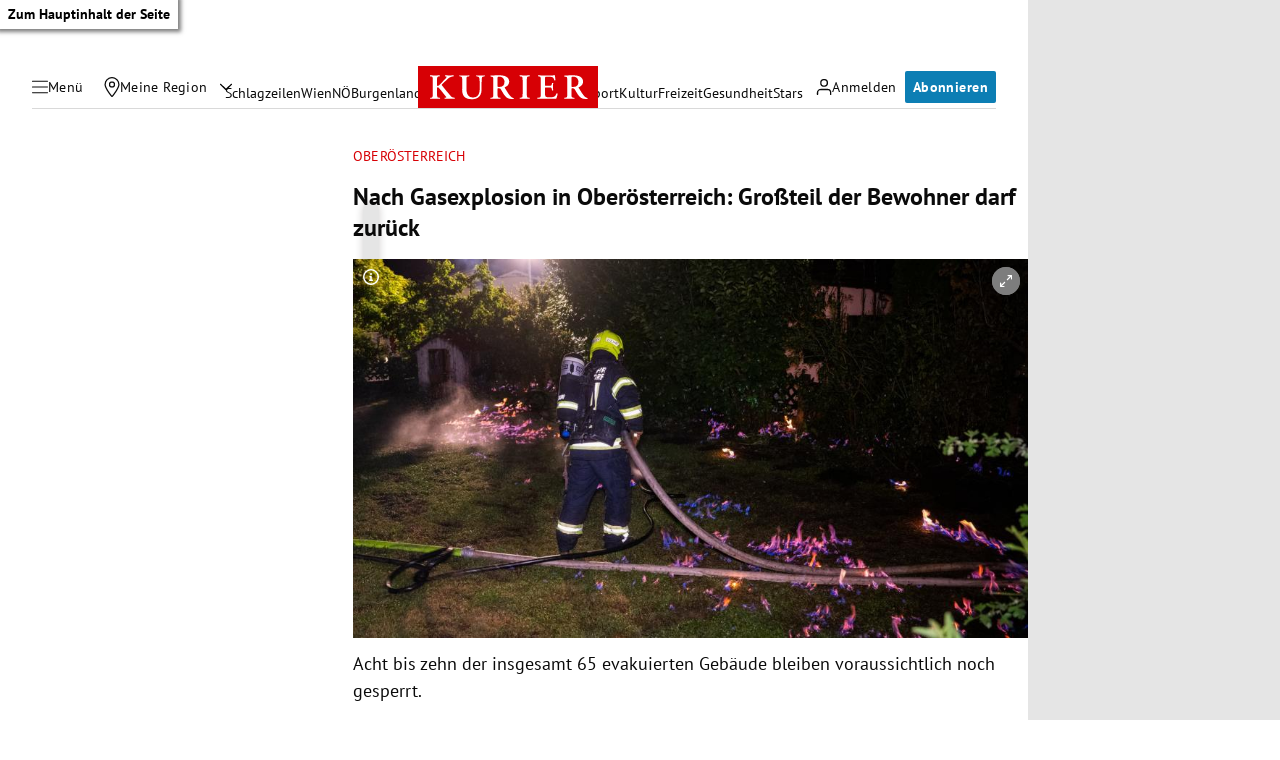

--- FILE ---
content_type: application/javascript; charset=utf-8
request_url: https://fundingchoicesmessages.google.com/f/AGSKWxUUv0OZX0REzDhCifdhJeD8jwkvl4SysBmJxlIavShB49_Jvwaf08ymcuMruOY2_AnvhAHqpGv2AZ6YMqfUIMklyKOgcEFv9UmICc6AmyJvw0ktJ8Oqs5Rgu552fDgeIyzZVyEXFAfrEdC9Jl1AySpOBl1qB3iGd_QxJWiGjgMRqbdulvBMFIvZS41f/_/displayads2./ad1_/adv/interstitial./ad_rotator./ad.jsp?
body_size: -1292
content:
window['a2abd10a-621d-49a5-a81e-d35fb24ecedc'] = true;